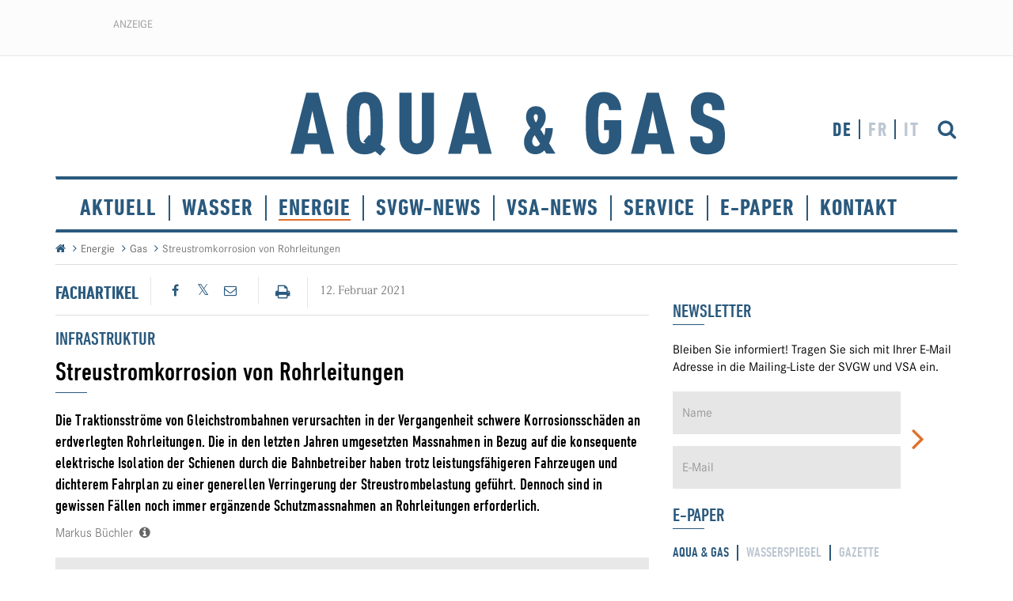

--- FILE ---
content_type: text/html; charset=utf-8
request_url: https://www.aquaetgas.ch/energie/gas/20210212_ag2_streustromkorrosion-von-rohrleitungen/
body_size: 21293
content:

<!DOCTYPE html>
<html lang="de">
<head>
    
    	
	<!-- Cookie Meldung -->
	
<link rel="stylesheet" href="https://cdn.jsdelivr.net/gh/orestbida/cookieconsent@v2.9.2/dist/cookieconsent.css">
<script defer src="https://cdn.jsdelivr.net/gh/orestbida/cookieconsent@v2.9.2/dist/cookieconsent.js"></script>

<script type="text/javascript" defer>
window.addEventListener('load', function(){

// obtain plugin
var cc = initCookieConsent();

// run plugin with your configuration
cc.run({
    current_lang: 'de',
    autoclear_cookies: true,                   // default: false
    page_scripts: true,                        // default: false
    mode: 'opt-in',                           // default: 'opt-in'; value: 'opt-in' or 'opt-out'
    // delay: 0,                               // default: 0
    //auto_language: 'browser',                  // default: null; could also be 'browser' or 'document'
    autorun: true,                          // default: true
    //force_consent: true,                       // default: false
    // hide_from_bots: true,                   // default: true
    // remove_cookie_tables: false             // default: false
    // cookie_name: 'cc_cookie',               // default: 'cc_cookie'
    // cookie_expiration: 182,                 // default: 182 (days)
    // cookie_necessary_only_expiration: 182   // default: disabled
    // cookie_domain: location.hostname,       // default: current domain
    // cookie_path: '/',                       // default: root
    // cookie_same_site: 'Lax',                // default: 'Lax'
    // use_rfc_cookie: false,                  // default: false
    // revision: 0,                            // default: 0

    onFirstAction: function (user_preferences, cookie) {
        // callback triggered only once
    },

    onAccept: function (cookie) {
        // ...
    },

    onChange: function (cookie, changed_preferences) {
        // ...
    },
     gui_options: {
            consent_modal: {
                layout: 'cloud',               // box/cloud/bar
                position: 'bottom center',     // bottom/middle/top + left/right/center
                transition: 'slide',           // zoom/slide
                swap_buttons: false            // enable to invert buttons
            }
        },

    languages: {
        'en': {
            consent_modal: {
                title: 'We use cookies!',
                description: 'This website uses essential cookies for basic functions. For a better user experience, we also use tracking cookies, which are only activated after your consent. By continuing to browse the site, you are agreeing to our use of essential cookies. <button type="button" data-cc="c-settings" class="cc-link">Let me choose</button>',
                primary_btn: {
                    text: 'Accept all',
                    role: 'accept_all'              // 'accept_selected' or 'accept_all'
                },
                secondary_btn: {
                    text: 'Accept necessary',
                    role: 'accept_necessary'        // 'settings' or 'accept_necessary'
                }
            },
            settings_modal: {
                title: 'Cookie preferences',
                save_settings_btn: 'Save settings',
                accept_all_btn: 'Accept all',
                reject_all_btn: 'Reject all',
                close_btn_label: 'Close',
                cookie_table_headers: [
                    {col1: 'Name'},
                    {col2: 'Domain'},
                    {col3: 'Description'}
                ],
                blocks: [
                    {
                        title: 'Cookie usage 📢',
                        description: 'We use cookies to ensure the basic functionalities of the website and to enhance your online experience. You can choose for each category to opt-in/out whenever you want. For more details relative to cookies and other sensitive data, please read the full <a href="#" class="cc-link">privacy policy</a>.'
                    }, {
                        title: 'Strictly necessary cookies',
                        description: 'These cookies are essential for the proper functioning of my website. Without these cookies, the website would not work properly',
                        toggle: {
                            value: 'necessary',
                            enabled: true,
                            readonly: true          // cookie categories with readonly=true are all treated as "necessary cookies"
                        }
                    }, {
                        title: 'Performance and Analytics cookies',
                        description: 'These cookies allow the website to remember the choices you have made in the past',
                        toggle: {
                            value: 'analytics',     // your cookie category
                            enabled: false,
                            readonly: false
                        },
                        cookie_table: [             // list of all expected cookies
                            {
                                col1: '^_ga',       // match all cookies starting with "_ga"
                                col2: 'google.com',
                                col3: 'description ...',
                                is_regex: true
                            },
                            {
                                col1: '_gid',
                                col2: 'google.com',
                                col3: 'The _gid cookie is an identifier used by Google Analytics to distinguish user sessions on a website and generate anonymous statistics about website usage.',
                            }
                        ]
                    },
                    {
                        title: 'Social Media cookies',
                        description: 'These cookies will automatically be set by the integrated social media platforms as soon as you visit a page that contains embedded content from social media',
                        toggle: {
                            value: 'social',     // your cookie category
                            enabled: false,
                            readonly: false
                        }
                    },
                    {
                        title: 'Advertisement and Targeting cookies',
                        description: 'These cookies collect information about how you use the website, which pages you visited and which links you clicked on. All of the data is anonymized and cannot be used to identify you',
                        toggle: {
                            value: 'targeting',
                            enabled: false,
                            readonly: false
                        }
                        
                    }, {
                        title: 'More information',
                        description: 'For any queries in relation to our policy on cookies and your choices, please go to our contact page',
                    }
                ]
            }
        },
        'de': {
            consent_modal: {
                title: "Wir verwenden Cookies!",
                description: 'Diese Website setzt essenzielle Cookies für grundlegende Funktionen ein. Für eine bessere Nutzererfahrung nutzen wir ausserdem Tracking-Cookies, welche erst nach Ihrer Zustimmung aktiviert werden. Indem Sie weiter surfen, erklären Sie sich mit den essenziellen Cookies einverstanden. <button type="button" data-cc="c-settings" class="cc-link">Einstellungen anpassen</button> ',
                primary_btn: {
                    "text": "Alle akzeptieren",
                    "role": "accept_all"
                },
                secondary_btn: {
                    "text": "Nur notwendige",
                    "role": "accept_necessary"
                }
            },
            settings_modal: {
                title: "Cookie-Einstellungen",
                save_settings_btn: "Einstellungen speichern",
                accept_all_btn: "Alle akzeptieren",
                reject_all_btn: "Nur notwendige",
                close_btn_label: "Schliessen",
                cookie_table_headers: [
                    {col1: "Name"},
                    {col2: "Domain"},
                    {col3: "Beschreibung"}
                ],
                blocks: [
                    {
                        title: "Verwendung von Cookies 📢",
                        description: 'Wir verwenden Cookies, um die grundlegenden Funktionen der Website sicherzustellen und Ihr Online-Erlebnis zu verbessern. Sie können für jede Kategorie wählen, ob Sie zustimmen oder ablehnen möchten. '
                    },
                    {
                        title:
                            "Unbedingt erforderliche Cookies",
                        description:
                            "Diese Cookies sind für das ordnungsgemässe Funktionieren der Website unerlässlich. Ohne diese Cookies würde die Website nicht ordnungsgemäss funktionieren.",
                        toggle:
                            {
                                value: "necessary",
                                enabled: true,
                                readonly: true
                            }
                    },
                    {
                        title:
                            "Leistungs- und Analyse-Cookies",
                        description:
                            "Diese Cookies ermöglichen es der Website, sich an die von Ihnen in der Vergangenheit getroffenen Entscheidungen zu erinnern.",
                        toggle:
                            {
                                value:"analytics",
                                enabled: false,
                                readonly: false
                            }
                        ,
                        cookie_table: [             // list of all expected cookies
                        {
                            col1: '^_ga',       // match all cookies starting with "_ga"
                            col2: 'google.com',
                            col3: 'Das Google Analytics-Cookie ist ein kleines Textdatei-Cookie, das von Websites verwendet wird, um Benutzerinteraktionen zu verfolgen und Berichte über Website-Nutzungsstatistiken zu erstellen.',
                            is_regex: true
                        },
                        {
                            col1: '_gid',
                            col2: 'google.com',
                            col3: 'Das _gid-Cookie ist ein von Google Analytics verwendeter Identifikator, der dazu dient, Benutzersitzungen auf einer Website zu unterscheiden und anonyme Statistiken über die Website-Nutzung zu generieren.',
                        }
                    ]
                    },{
                        title: "Social Media-Cookies",
                        description: "Diese Cookies werden automatisch von den integrierten Social Media-Plattformen gesetzt, sobald Sie eine Seite besuchen, die eingebettete Inhalte von Social Media enthält.",
                        toggle: {
                            value: "social",
                            enabled: false,
                            readonly: false
                        }
                    },
                    {
                        title:
                            "Werbe- und Targeting-Cookies",
                        description:
                            "Diese Cookies sammeln Informationen darüber, wie Sie die Website nutzen, welche Seiten Sie besucht haben und auf welche Links Sie geklickt haben. Alle Daten sind anonymisiert und können nicht verwendet werden, um Sie zu identifizieren.",
                        toggle:
                            {
                                value: "targeting",
                                enabled: false,
                                readonly: false
                            }
                    }
                    ,
                    {
                        title:
                            "Weitere Informationen",
                        description:
                            "Bei Fragen zu unserer Cookie-Richtlinie und Ihren Auswahlmöglichkeiten können Sie uns unter unserer Kontaktseite erreichen."
                    }
                ]
            }
        },
        'fr': {
            consent_modal: {
                title: 'Nous utilisons des cookies !',
                description: 'Ce site web utilise des cookies essentiels pour les fonctions de base. Pour une meilleure expérience utilisateur, nous utilisons également des cookies de suivi qui ne sont activés qu'après votre accord. En poursuivant votre navigation, vous acceptez les cookies essentiels. <button type="button" data-cc="c-settings" class="cc-link">Laissez-moi choisir</button>',
                primary_btn: {
                    text: 'Accepter tout',
                    role: 'accept_all'
                },
                secondary_btn: {
                    text: 'Seulement les nécessaires',
                    role: 'accept_necessary'
                }
            },
            settings_modal: {
                title: 'Préférences de cookies',
                save_settings_btn: 'Enregistrer les paramètres',
                accept_all_btn: 'Accepter tout',
                reject_all_btn: 'Rejeter tout',
                close_btn_label: 'Fermer',
                cookie_table_headers: [
                    { col1: 'Nom' },
                    { col2: 'Domaine' },
                    { col3: 'Description' }
                ],
                blocks: [
                    {
                        title: 'Utilisation des cookies 📢',
                        description: 'Nous utilisons des cookies pour garantir les fonctionnalités de base du site Web et améliorer votre expérience en ligne. Vous pouvez choisir d\'accepter ou de refuser chaque catégorie à tout moment. Pour plus de détails sur les cookies et d\'autres données sensibles, veuillez consulter la politique de confidentialité complète <a href="#" class="cc-link">ici</a>.'
                    },
                    {
                        title: 'Cookies strictement nécessaires',
                        description: 'Ces cookies sont essentiels pour le bon fonctionnement de mon site Web. Sans ces cookies, le site ne fonctionnerait pas correctement',
                        toggle: {
                            value: 'necessary',
                            enabled: true,
                            readonly: true
                        }
                    },
                    {
                        title: 'Cookies de performance et d\'analyse',
                        description: 'Ces cookies permettent au site Web de se souvenir des choix que vous avez faits par le passé',
                        toggle: {
                            value: 'analytics',
                            enabled: false,
                            readonly: false
                        },
                        cookie_table: [
                            {
                                col1: '^_ga',
                                col2: 'google.com',
                                col3: 'Le cookie _ga est un identifiant utilisé par Google Analytics pour distinguer les sessions d\'utilisateurs sur un site Web et générer des statistiques anonymes sur l\'utilisation du site Web',
                                is_regex: true
                            },
                            {
                                col1: '_gid',
                                col2: 'google.com',
                                col3: 'Le cookie _gid est un identifiant utilisé par Google Analytics pour distinguer les sessions d\'utilisateurs sur un site Web et générer des statistiques anonymes sur l\'utilisation du site Web'
                            }
                        ]
                    },
                    {
                        title: 'Cookies des médias sociaux',
                        description: 'Ces cookies seront automatiquement définis par les plates-formes des médias sociaux intégrées dès que vous visiterez une page contenant un contenu incorporé des médias sociaux',
                        toggle: {
                            value: 'social',
                            enabled: false,
                            readonly: false
                        }
                    },
                    {
                        title: 'Cookies publicitaires et de ciblage',
                        description: 'Ces cookies collectent des informations sur la manière dont vous utilisez le site Web, quelles pages vous avez visitées et quels liens vous avez cliqués. Toutes les données sont anonymisées et ne peuvent pas être utilisées pour vous identifier',
                        toggle: {
                            value: 'targeting',
                            enabled: false,
                            readonly: false
                        }
                    },
                    {
                        title: 'Plus d\'informations',
                        description: 'Pour toute question concernant notre politique en matière de cookies et vos choix, veuillez consulter notre page de contact'
                    }
                ]
            }
        },
        'it': {
            consent_modal: {
                title: 'Utilizziamo i cookie!',
                description: 'Questo sito web utilizza cookie essenziali per le funzioni di base. Per una migliore esperienza utente, utilizziamo anche cookie di tracciamento, che vengono attivati solo dopo il vostro consenso. Continuando a navigare sul sito, si accetta l'uso dei cookie essenziali. <button type="button" data-cc="c-settings" class="cc-link">Fammi scegliere</button>',
                primary_btn: {
                    text: 'Accetta tutto',
                    role: 'accept_all'
                },
                secondary_btn: {
                    text: 'Solo necessario',
                    role: 'accept_necessary'
                }
            },
            settings_modal: {
                title: 'Preferenze dei cookie',
                save_settings_btn: 'Salva impostazioni',
                accept_all_btn: 'Accetta tutto',
                reject_all_btn: 'Rifiuta tutto',
                close_btn_label: 'Chiudi',
                cookie_table_headers: [
                    {col1: 'Nome'},
                    {col2: 'Dominio'},
                    {col3: 'Descrizione'}
                ],
                blocks: [
                    {
                        title: 'Utilizzo dei cookie 📢',
                        description: 'Utilizziamo i cookie per garantire le funzionalità di base del sito Web e migliorare la tua esperienza online. Puoi scegliere di accettare o rifiutare ciascuna categoria in qualsiasi momento. Per ulteriori dettagli sui cookie e altri dati sensibili, leggi la <a href="#" class="cc-link">politica sulla privacy completa</a>.'
                    },
                    {
                        title: 'Cookie strettamente necessari',
                        description: 'Questi cookie sono essenziali per il corretto funzionamento del mio sito Web. Senza questi cookie, il sito non funzionerebbe correttamente',
                        toggle: {
                            value: 'necessary',
                            enabled: true,
                            readonly: true
                        }
                    },
                    {
                        title: 'Cookie di prestazione e analitici',
                        description: 'Questi cookie consentono al sito Web di ricordare le scelte che hai fatto in passato',
                        toggle: {
                            value: 'analytics',
                            enabled: false,
                            readonly: false
                        },
                        cookie_table: [
                            {
                                col1: '^_ga',
                                col2: 'google.com',
                                col3: 'Il cookie _ga è un identificatore utilizzato da Google Analytics per distinguere le sessioni degli utenti su un sito Web e generare statistiche anonime sull\'utilizzo del sito Web',
                                is_regex: true
                            },
                            {
                                col1: '_gid',
                                col2: 'google.com',
                                col3: 'Il cookie _gid è un identificatore utilizzato da Google Analytics per distinguere le sessioni degli utenti su un sito Web e generare statistiche anonime sull\'utilizzo del sito Web'
                            }
                        ]
                    },
                    {
                        title: 'Cookie dei social media',
                        description: 'Questi cookie verranno impostati automaticamente dalle piattaforme dei social media integrate non appena visiti una pagina cont'
                    },
                    {
                        title: 'Cookie pubblicitari e di cib-target',
                        description: 'Questi cookie raccolgono informazioni su come utilizzi il sito Web, quali pagine hai visitato e quali link hai cliccato. Tutte le dati sono anonimizzati e non possono essere utilizzati per identificarti'
                    },
                    {
                        title: 'Ulteriori informazioni',
                        description: 'Per eventuali domande relative alla nostra politica sui cookie e alle tue scelte, visita la nostra pagina dei contatti'
                    }
                ]
            }
        }
        
    }
    });
});
</script>
    
    


    <!-- Zabbix Status -->
    <meta name="status" content="online">
    <!-- /Zabbix Status -->

    
<!--

           __    __ __    __ __  ________ __ ______   __ _______ __ _______ ________ __	          ______ __    __
          |  \  /  |  |  |  |  ||__    __|  |   __  \|  |   ____|  |__   __|   __   |  |         |   ___|  |__|  |
          |   \/   |  |  |  |  |   |  |  |  |  |  |  |  |  |  __|  |  |  | |  |__|  |  |         |  |   |   __   |
          |  |  |  |  |__|  |  |___|  |  |  |  |__|  |  |  |_|  |  |  |  | |   __   |  |___   _  |  |___|  |  |  |
          |__|  |__|________|______|__|  |__|_______/|__|_______|__|  |__| |__|  |__|______| |_| |______|__|  |__|

          - Entwicklung von Software und Datenbanken für Kommunikationsprozesse
          - Webdesign und Websites
          - Redaktionssystem für effizientes Publishing
          - Datawarehouse

          Buchs SG						Emmenbrücke
          Multi Digital                 Multi Digital
          Bahnhofstrasse 14				Emmenweidstrasse 58
          CH-9471 Buchs SG				CH-6021 Emmenbrücke

          T +41 81 750 02 02			T +41 41 767 76 76
          F +41 81 750 02 22			F +41 41 767 76 77
          www.multidigital.ch			www.multidigital.ch

-->

<meta charset="utf-8">
<meta http-equiv="X-UA-Compatible" content="IE=edge">
<meta name="viewport" content="width=device-width, initial-scale=1">


<title>Aqua & Gas | Plattform f&#252;r Wasser, Gas und W&#228;rme | 20210212_A&amp;G2_Streustromkorrosion von Rohrleitungen</title>


<meta name="keywords" />
<meta name="description" content="" />

<meta http-equiv="expires" content="0" />
<meta http-equiv="pragma" content="no-cache" />

<meta name="author" content="www.svgw.ch svgw" />
<meta name="publisher" content="www.svgw.ch, svgw" />
<meta name="copyright" content="&copy; Copyright (c) www.svgw.ch" />
<meta name="robots" content="index,follow" />
<meta http-equiv="content-language" content="de">
<meta name="page-topic" content="News" />


<!-- Facebook -->
<meta property="og:title" content="Streustromkorrosion von Rohrleitungen" />
<meta property="og:type" content="website" />
<meta property="og:url" content="https://www.aquaetgas.ch/energie/gas/20210212_ag2_streustromkorrosion-von-rohrleitungen/" />
            <meta property="og:image" content="https://www.aquaetgas.ch/media/7282/b&#252;chler-start.bmp?width=800" />
<meta property="og:site_name" content="SVGW" />
<meta property="og:description" content="Die Traktionsstr&#246;me von Gleichstrombahnen verursachten in der Vergangenheit schwere Korrosionssch&#228;den an erdverlegten Rohrleitungen. Die in den letzten Jahren umgesetzten Massnahmen in Bezug auf die konsequente elektrische Isolation der Schienen durch die Bahnbetreiber haben trotz leistungsf&#228;higeren Fahrzeugen und dichterem Fahrplan zu einer generellen Verringerung der Streustrombelastung gef&#252;hrt. Dennoch sind in gewissen F&#228;llen noch immer erg&#228;nzende Schutzmassnahmen an Rohrleitungen erforderlich.">
<meta property="og:locale" content="de_DE">
<!-- /Facebook -->
<!-- Artikel -->
<meta property="article:published_time">
<meta property="article:modified_time">
<meta property="article:author">
<meta property="article:section">
<meta property="article:tag">
<!-- /Artikel -->
<!-- Twitter -->
<meta name="twitter:card" content="summary" />
<meta name="twitter:description" content="20210212_A&amp;G2_Streustromkorrosion von Rohrleitungen" />
<meta name="twitter:title" content="20210212_A&amp;G2_Streustromkorrosion von Rohrleitungen" />
<meta name="twitter:site" content="svgw" />
<meta name="twitter:creator" content="svgw" />
<!-- /Twitter-->




<link rel="apple-touch-icon" sizes="152x152" href="/icons/apple-touch-icon.png">
<link rel="icon" type="image/png" sizes="32x32" href="/icons/favicon-32x32.png">
<link rel="icon" type="image/png" sizes="16x16" href="/icons/favicon-16x16.png">
<link rel="manifest" href="/icons/manifest.json">
<link rel="mask-icon" href="/icons/safari-pinned-tab.svg" color="#2a597d">
<meta name="theme-color" content="#ffffff">


<!-- No Index -->


<!-- Bootstrap core CSS -->
<link href="/css/bootstrap.min.css" rel="stylesheet">

<!-- Stylesheets -->
<link href="/css/font-awesome.min.css" rel="stylesheet">
<link href="/css/fonts.css" rel="stylesheet">
<link href="/css/lightgallery.min.css" rel="stylesheet" />
<link href="/css/animate.css" rel="stylesheet" />
<link href="/css/editor.css" rel="stylesheet">
<link rel="stylesheet" type="text/css" href="/css/print.css" media="print">
<link href="/css/style.css?v=1" rel="stylesheet">


<!--[if lt IE 9]><script src="scripts/ie8-responsive-file-warning.js"></script><![endif]-->
<script src="/scripts/ie-emulation-modes-warning.js"></script>

<!-- HTML5 shim and Respond.js for IE8 support of HTML5 elements and media queries -->
<!--[if lt IE 9]>
<script src="https://oss.maxcdn.com/html5shiv/3.7.2/html5shiv.min.js"></script>
<script src="https://oss.maxcdn.com/respond/1.4.2/respond.min.js"></script>
<![endif]-->
<!-- jQuery -->
<script src="https://ajax.googleapis.com/ajax/libs/jquery/2.1.3/jquery.min.js"></script>

<script type="text/javascript" src="/scripts/moment.min.js"></script>
<!-- Date Range Picker -->
<script type="text/javascript" src="/scripts/daterangepicker.js"></script>
<link rel="stylesheet" type="text/css" href="/css/daterangepicker.css" />

<!-- MultiComment -->
<script src="/App_Plugins/multiComment/lib/jquery.unobtrusive-ajax.min.js"></script>
<script src="/App_Plugins/multiComment/js/multiComment.js"></script>

    
        <!-- Google Tag Manager -->
    <script>(function(w,d,s,l,i){w[l]=w[l]||[];w[l].push({'gtm.start':
                new Date().getTime(),event:'gtm.js'});var f=d.getElementsByTagName(s)[0],
            j=d.createElement(s),dl=l!='dataLayer'?'&l='+l:'';j.async=true;j.src=
            'https://www.googletagmanager.com/gtm.js?id='+i+dl;f.parentNode.insertBefore(j,f);
        })(window,document,'script','dataLayer','GTM-MKZJCP88');</script>
    <!-- End Google Tag Manager -->

</head>
<body>
<!-- Google Tag Manager (noscript) -->
<noscript><iframe src="https://www.googletagmanager.com/ns.html?id=GTM-MKZJCP88"
                  height="0" width="0" style="display:none;visibility:hidden"></iframe></noscript>
<!-- End Google Tag Manager (noscript) -->





<!-- Preloader -->
<div id="preloader">
    <div id="loading-animation">
        <div class="logo_preload">
            <img src="/img/logo.svg" width="500" />
            <div class="claim">Plattform f&#252;r Wasser, Gas und W&#228;rme</div>
        </div>
    </div>
</div>

    <!-- End Preloader -->
    <!-- Wideboard Banner -->
    <div class="banner wideboard_box wideboard text-center">
        <div class="banner_label wideboard">Anzeige</div>

        <!--/*
  *
  * Revive Adserver Asynchronous JS Tag
  * - Generated with Revive Adserver v3.2.2
  *
  */-->

<ins data-revive-zoneid="603" data-revive-id="61c809f9927ffb6e0f8b435c210bc674"></ins>
<script async src="//ads.gutknecht-net.com/delivery/asyncjs.php"></script>

    </div>
    <!-- /Wideboard Banner -->
    <!-- Header -->
    <header>
        <div class="container">
            <div class="row">
                <div class="col-sm-3 col-md-3 col-lg-3">

                    

                </div>
                <div class="col-sm-5 col-md-6 col-lg-6 text-center">
                    <a href="/de"><img src="/img/logo.svg" class="/img-responsive logo" alt="Aqua & Gas | Startseite | Home" title="Aqua & Gas | Startseite | Home" /></a>
                </div>

                <div class="col-xs-4 hidden-sm hidden-md hidden-lg">
                    <button type="button" class="navbar-toggle collapsed" data-toggle="collapse" data-target="#hauptnavigation" aria-expanded="false" aria-controls="navbar">
                        <span class="sr-only">Toggle navigation</span>
                        <span class="icon-bar"></span>
                        <span class="icon-bar"></span>
                        <span class="icon-bar"></span>
                    </button>
                </div>

                <div class="col-sm-4 col-md-3 col-lg-3">
                        <a href="/service/artikelsuche/" class="btn btn_suche pull-right"><i class="fa fa-search" aria-hidden="true"></i></a>
                    <ul class="sprachauswahl">


                        <li class="active"><a href="/de">DE</a></li>
                        <li class=""><a href="/fr">FR</a></li>
                        <li class=""><a href="/it">IT</a></li>
                    </ul>
                </div>


            </div>

            <!-- Navigation -->
            

<div class="row">
    <div class="col-sm-12">
        <nav class="navbar keinslider">
            <div class="navbar-header">

            </div>
            <div id="hauptnavigation" class="navbar-collapse collapse">
                <ul class="nav navbar-nav">
                            <li class=""><a  href="/aktuell/">Aktuell</a></li>
                            <li class=""><a  href="/wasser/">Wasser</a></li>
                            <li class="active"><a  href="/energie/">Energie</a></li>
                            <li class=""><a  href="/svgw-news/">SVGW-News</a></li>
                            <li class=""><a  href="/vsa-news/">VSA-News</a></li>
                            <li class="dropdown">
                                <a href="#" class="dropdown-toggle" data-toggle="dropdown" role="button" aria-haspopup="true" aria-expanded="false">Service</a>
                                <ul class="dropdown-menu">
                                                <li><a  href="/service/newsletter/"><i class="fa fa-angle-right" aria-hidden="true"></i> Newsletter</a></li>
                                                <li><a  href="/anbieterverzeichnis"><i class="fa fa-angle-right" aria-hidden="true"></i> Anbieterverzeichnis</a></li>
                                                <li><a  href="/agenda-de/"><i class="fa fa-angle-right" aria-hidden="true"></i> Agenda</a></li>
                                                <li><a  href="/service/aboservice/"><i class="fa fa-angle-right" aria-hidden="true"></i> Aboservice</a></li>
                                                <li><a  href="/service/mediadaten/"><i class="fa fa-angle-right" aria-hidden="true"></i> Mediadaten</a></li>
                                                <li><a  href="/stellenmarkt/"><i class="fa fa-angle-right" aria-hidden="true"></i> Stellenmarkt</a></li>
                                                <li><a  href="/service/info-f&#252;r-autoren/"><i class="fa fa-angle-right" aria-hidden="true"></i> Info f&#252;r Autoren</a></li>
                                                <li><a  href="/service/&#252;ber-uns/"><i class="fa fa-angle-right" aria-hidden="true"></i> &#220;ber uns</a></li>
                                                <li><a  href="/service/rss-feeds/"><i class="fa fa-angle-right" aria-hidden="true"></i> RSS Feeds</a></li>
                                </ul>
                            </li>
                            <li class="dropdown">
                                <a href="#" class="dropdown-toggle" data-toggle="dropdown" role="button" aria-haspopup="true" aria-expanded="false">E-Paper</a>
                                <ul class="dropdown-menu">
                                                <li><a target="_blank" href="https://www.svgw.ch/shopregelwerk/produkte/aqua-gas-01-2026/"><i class="fa fa-angle-right" aria-hidden="true"></i> AQUA &amp; GAS</a></li>
                                                <li><a target="_blank" href="https://www.svgw.ch/shopregelwerk/produkte/wasserspiegel-04-2025/"><i class="fa fa-angle-right" aria-hidden="true"></i> Wasserspiegel</a></li>
                                                <li><a target="_blank" href="https://gazenergie.ch/de/verband/infothek/periodika/"><i class="fa fa-angle-right" aria-hidden="true"></i> gazette</a></li>
                                </ul>
                            </li>
                            <li class="dropdown">
                                <a href="#" class="dropdown-toggle" data-toggle="dropdown" role="button" aria-haspopup="true" aria-expanded="false">Kontakt</a>
                                <ul class="dropdown-menu">
                                                <li><a  href="/kontakt/kontakt/"><i class="fa fa-angle-right" aria-hidden="true"></i> Kontakt</a></li>
                                                <li><a  href="/kontakt/impressum/"><i class="fa fa-angle-right" aria-hidden="true"></i> Impressum</a></li>
                                                <li><a  href="/kontakt/agb/"><i class="fa fa-angle-right" aria-hidden="true"></i> AGB</a></li>
                                </ul>
                            </li>
                </ul>
            </div>
        </nav>
    </div>
</div>




            <!-- /Navigation -->

        </div>
    </header>
    <!-- /Header -->
    <!-- Breadcrump -->
    

    <div class="container">
        <ul class="breadcrumb">
            <li><a href="/de"><i class="fa fa-home" aria-hidden="true"></i></a></li>

                    <li><a href="/energie/">Energie</a></li>
                    <li><a href="/energie/gas/">Gas</a></li>
                    <li class="active">Streustromkorrosion von Rohrleitungen</li>
            <hr />
        </ul>
    </div>


    <!-- /Breadcrump -->

    
    <div class="container">
        <div class="row">
            <div class="col-sm-8">
                

<div class="artikel_detail">
    <div class="artikel_leiste">
        <div class="artikel_typ right_border  pull-left">
Fachartikel        </div>
        <div class="socialmedia_share right_border  pull-left">
            <div id="share-buttons">
                <!-- Facebook -->
                <a class="social_facebook" href="http://www.facebook.com/sharer.php?u=https://www.aquaetgas.ch/energie/gas/20210212_ag2_streustromkorrosion-von-rohrleitungen/" target="blank">
                    <i class="fa fa-facebook" aria-hidden="true"></i>
                </a>
                <!-- Twitter -->
                <a class="social_twitter" href="https://twitter.com/share?url=https://www.aquaetgas.ch/energie/gas/20210212_ag2_streustromkorrosion-von-rohrleitungen/&amp;text=20210212_A&amp;G2_Streustromkorrosion von Rohrleitungen" target="_blank">
                    <i class="fa fa-twitter" aria-hidden="true"></i>
                </a>
                
                <!-- Email -->
                <a class="social_email" href="mailto:?Subject=20210212_A&amp;G2_Streustromkorrosion von Rohrleitungen&amp;Body=https://www.aquaetgas.ch/energie/gas/20210212_ag2_streustromkorrosion-von-rohrleitungen/&amp;text=20210212_A&amp;G2_Streustromkorrosion von Rohrleitungen">
                    <i class="fa fa-envelope-o" aria-hidden="true"></i>
                </a>

            </div>
        </div>
        <div class="drucken_button right_border pull-left">
            <a class="btn" onclick="javascript:window.print()"><i class="fa fa-print" aria-hidden="true"></i></a>
        </div>
    </div>
    <div class="artikel_datum">
        <span>12. Februar 2021</span>
    </div>
    <hr class="mb-13"/>



    <h3 class="blue_color obertitel">Infrastruktur</h3>
    <h1>Streustromkorrosion von Rohrleitungen</h1>
    <div class="lead">Die Traktionsstr&#246;me von Gleichstrombahnen verursachten in der Vergangenheit schwere Korrosionssch&#228;den an erdverlegten Rohrleitungen. Die in den letzten Jahren umgesetzten Massnahmen in Bezug auf die konsequente elektrische Isolation der Schienen durch die Bahnbetreiber haben trotz leistungsf&#228;higeren Fahrzeugen und dichterem Fahrplan zu einer generellen Verringerung der Streustrombelastung gef&#252;hrt. Dennoch sind in gewissen F&#228;llen noch immer erg&#228;nzende Schutzmassnahmen an Rohrleitungen erforderlich.</div>

    <!-- Autoren -->
        <div class="autoren">
            <a data-toggle="modal" data-target="#modal_autoren" class="autoren_link">
Markus&nbsp;B&#252;chler&nbsp;                <i class="fa fa-info-circle" aria-hidden="true"></i>
            </a>
            <!-- Modal -->
            <div class="modal fade" id="modal_autoren" tabindex="-1" role="dialog" aria-labelledby="modal_autoren">
                <div class="modal-dialog modal-sm" role="document">
                    <div class="modal-content">
                        <div class="modal-header">
                            <button type="button" class="close" data-dismiss="modal" aria-label="Close"><span aria-hidden="true">&times;</span></button>
                        </div>
                        <div class="modal-body">
                            <div class="modal_titel">AUTOREN</div>
                            <ul class="autoren">
                                    <li>
                                        <div class="autor_titel">
                                            Markus B&#252;chler ,  Schweizerische Gesellschaft f&#252;r Korrosionsschutz SGK                                        </div>
                                        <a href="mailto:markus.buechler@sgk.ch">markus.buechler@sgk.ch</a>
                                    </li>
                            </ul>
                        </div>
                        <div class="modal-footer">
                        </div>
                    </div>
                </div>
            </div>
        </div>
    <!-- /Autoren -->
    <!-- Fotos -->
    <div id="carousel_artikelfoto" class="carousel slide" data-ride="carousel">
        <div class="carousel-inner" role="listbox">
<div class="item active" data-src="/media/7282/büchler-start.bmp?width=800">
                        <div class="foto">
                            <img src="/media/7282/büchler-start.bmp?width=760&height=440&bgcolor=e8e8e8" class="img-responsive" alt="Die Entwicklung moderner Schutzmassnahmen an Rohrleitungen gegen die Streustrombelastung. (&#169;Roman023/123RF.com)" title="Die Entwicklung moderner Schutzmassnahmen an Rohrleitungen gegen die Streustrombelastung. (&#169;Roman023/123RF.com)" data-sub-html="Die Entwicklung moderner Schutzmassnahmen an Rohrleitungen gegen die Streustrombelastung. (&#169;Roman023/123RF.com)" />
                        </div>
                            <div class="bildlegende">Die Entwicklung moderner Schutzmassnahmen an Rohrleitungen gegen die Streustrombelastung. (&#169;Roman023/123RF.com)</div>

                    </div>
            <div class="item " data-src="/media/7283/büchler-2.bmp?width=800">
                        <div class="foto"><img src="/media/7283/büchler-2.bmp?width=760&height=440&bgcolor=e8e8e8" class="img-responsive" alt="Fig. 1 Streustrombeeinflussung einer Rohrleitung." title="Fig. 1 Streustrombeeinflussung einer Rohrleitung." data-sub-html="Fig. 1 Streustrombeeinflussung einer Rohrleitung." /></div>
                            <div class="bildlegende">Fig. 1 Streustrombeeinflussung einer Rohrleitung.</div>
                    </div>
<div class="item " data-src="/media/7284/büchler-3.bmp?width=800">
                        <div class="foto"><img src="/media/7284/büchler-3.bmp?width=760&height=440&bgcolor=e8e8e8" class="img-responsive" alt="Fig. 2 Spannungsfall im Erdboden (rote Kurve), der eine Verschiebung des Rohrpotenzials um ΔUk bewirkt. Beim Stromaustritt (roter Pfeil) erfolgt Korrosion. Die Bezugselektrode (gr&#252;n) wird f&#252;r die Messung der Beeinflussung benutzt." title="Fig. 2 Spannungsfall im Erdboden (rote Kurve), der eine Verschiebung des Rohrpotenzials um ΔUk bewirkt. Beim Stromaustritt (roter Pfeil) erfolgt Korrosion. Die Bezugselektrode (gr&#252;n) wird f&#252;r die Messung der Beeinflussung benutzt." data-sub-html="Fig. 2 Spannungsfall im Erdboden (rote Kurve), der eine Verschiebung des Rohrpotenzials um ΔUk bewirkt. Beim Stromaustritt (roter Pfeil) erfolgt Korrosion. Die Bezugselektrode (gr&#252;n) wird f&#252;r die Messung der Beeinflussung benutzt." /></div>
                            <div class="bildlegende">Fig. 2 Spannungsfall im Erdboden (rote Kurve), der eine Verschiebung des Rohrpotenzials um ΔUk bewirkt. Beim Stromaustritt (roter Pfeil) erfolgt Korrosion. Die Bezugselektrode (gr&#252;n) wird f&#252;r die Messung der Beeinflussung benutzt.</div>
                    </div>
<div class="item " data-src="/media/7285/büchler-4.bmp?width=800">
                        <div class="foto"><img src="/media/7285/büchler-4.bmp?width=760&height=440&bgcolor=e8e8e8" class="img-responsive" alt="Fig. 3 Leckage an einem Rohr aufgrund von streustrombedingter Korrosion." title="Fig. 3 Leckage an einem Rohr aufgrund von streustrombedingter Korrosion." data-sub-html="Fig. 3 Leckage an einem Rohr aufgrund von streustrombedingter Korrosion." /></div>
                            <div class="bildlegende">Fig. 3 Leckage an einem Rohr aufgrund von streustrombedingter Korrosion.</div>
                    </div>
<div class="item " data-src="/media/7286/büchler-5.bmp?width=800">
                        <div class="foto"><img src="/media/7286/büchler-5.bmp?width=760&height=440&bgcolor=e8e8e8" class="img-responsive" alt="Fig. 4 Streustromschutz mithilfe einer gerichteten Drainage, bestehend aus einer Kabelverbindung zwischen Rohr und Schiene sowie einer Diode." title="Fig. 4 Streustromschutz mithilfe einer gerichteten Drainage, bestehend aus einer Kabelverbindung zwischen Rohr und Schiene sowie einer Diode." data-sub-html="Fig. 4 Streustromschutz mithilfe einer gerichteten Drainage, bestehend aus einer Kabelverbindung zwischen Rohr und Schiene sowie einer Diode." /></div>
                            <div class="bildlegende">Fig. 4 Streustromschutz mithilfe einer gerichteten Drainage, bestehend aus einer Kabelverbindung zwischen Rohr und Schiene sowie einer Diode.</div>
                    </div>
<div class="item " data-src="/media/7287/büchler-6.bmp?width=800">
                        <div class="foto"><img src="/media/7287/büchler-6.bmp?width=760&height=440&bgcolor=e8e8e8" class="img-responsive" alt="Fig. 5 Streustromschutz mithilfe einer Soutirage, bestehend aus einer Kabelverbindung zwischen Rohr und Schiene sowie einem potenzialgesteuerten Gleichrichter und zugeh&#246;riger Bezugselektrode (gr&#252;n)." title="Fig. 5 Streustromschutz mithilfe einer Soutirage, bestehend aus einer Kabelverbindung zwischen Rohr und Schiene sowie einem potenzialgesteuerten Gleichrichter und zugeh&#246;riger Bezugselektrode (gr&#252;n)." data-sub-html="Fig. 5 Streustromschutz mithilfe einer Soutirage, bestehend aus einer Kabelverbindung zwischen Rohr und Schiene sowie einem potenzialgesteuerten Gleichrichter und zugeh&#246;riger Bezugselektrode (gr&#252;n)." /></div>
                            <div class="bildlegende">Fig. 5 Streustromschutz mithilfe einer Soutirage, bestehend aus einer Kabelverbindung zwischen Rohr und Schiene sowie einem potenzialgesteuerten Gleichrichter und zugeh&#246;riger Bezugselektrode (gr&#252;n).</div>
                    </div>
<div class="item " data-src="/media/7288/büchler-7.bmp?width=800">
                        <div class="foto"><img src="/media/7288/büchler-7.bmp?width=760&height=440&bgcolor=e8e8e8" class="img-responsive" alt="Fig. 6 Streustromschutz mithilfe einer Soutirage, bestehend aus einer Kabelverbindung zwischen Rohr und einer Anodenanlage (rot) sowie einem potenzialgesteuerten Gleichrichter und zugeh&#246;riger Bezugselektrode (gr&#252;n)." title="Fig. 6 Streustromschutz mithilfe einer Soutirage, bestehend aus einer Kabelverbindung zwischen Rohr und einer Anodenanlage (rot) sowie einem potenzialgesteuerten Gleichrichter und zugeh&#246;riger Bezugselektrode (gr&#252;n)." data-sub-html="Fig. 6 Streustromschutz mithilfe einer Soutirage, bestehend aus einer Kabelverbindung zwischen Rohr und einer Anodenanlage (rot) sowie einem potenzialgesteuerten Gleichrichter und zugeh&#246;riger Bezugselektrode (gr&#252;n)." /></div>
                            <div class="bildlegende">Fig. 6 Streustromschutz mithilfe einer Soutirage, bestehend aus einer Kabelverbindung zwischen Rohr und einer Anodenanlage (rot) sowie einem potenzialgesteuerten Gleichrichter und zugeh&#246;riger Bezugselektrode (gr&#252;n).</div>
                    </div>
<div class="item " data-src="/media/7289/büchler-8.bmp?width=800">
                        <div class="foto"><img src="/media/7289/büchler-8.bmp?width=760&height=440&bgcolor=e8e8e8" class="img-responsive" alt="Fig. 7 Streustromschutz mithilfe einer Bodenpotenzialsteuerung, bestehend aus einer 
geregelten Stromquelle mit Kabelverbindung zwischen einer Erdungsanlage und einer Anodenanlage (rot) sowie einer Potenzialmessung zwischen Rohrleitung und zugeh&#246;riger Bezugselektrode (gr&#252;n)." title="Fig. 7 Streustromschutz mithilfe einer Bodenpotenzialsteuerung, bestehend aus einer 
geregelten Stromquelle mit Kabelverbindung zwischen einer Erdungsanlage und einer Anodenanlage (rot) sowie einer Potenzialmessung zwischen Rohrleitung und zugeh&#246;riger Bezugselektrode (gr&#252;n)." data-sub-html="Fig. 7 Streustromschutz mithilfe einer Bodenpotenzialsteuerung, bestehend aus einer 
geregelten Stromquelle mit Kabelverbindung zwischen einer Erdungsanlage und einer Anodenanlage (rot) sowie einer Potenzialmessung zwischen Rohrleitung und zugeh&#246;riger Bezugselektrode (gr&#252;n)." /></div>
                            <div class="bildlegende">Fig. 7 Streustromschutz mithilfe einer Bodenpotenzialsteuerung, bestehend aus einer 
geregelten Stromquelle mit Kabelverbindung zwischen einer Erdungsanlage und einer Anodenanlage (rot) sowie einer Potenzialmessung zwischen Rohrleitung und zugeh&#246;riger Bezugselektrode (gr&#252;n).</div>
                    </div>
        </div>
            <!-- Controls -->
            <a class="left carousel-control" href="#carousel_artikelfoto" role="button" data-slide="prev">
                <i class="fa fa-angle-left" aria-hidden="true"></i>
                <span class="sr-only">Previous</span>
            </a>
            <a class="right carousel-control" href="#carousel_artikelfoto" role="button" data-slide="next">
                <i class="fa fa-angle-right" aria-hidden="true"></i>
                <span class="sr-only">Next</span>
            </a>
    </div>
    <!-- /Fotos -->

        <div class="haupttext text_oben">
            <p>Für den Betrieb von Gleichstrombahnen wird die Lokomotive mit Strom versorgt. Dabei wird gemäss <em>Figur 1</em> vom Speisegleichrichter Strom in die Oberleitung gespiesen. Von der Oberleitung fliesst dieser Strom über die Motoren in die Schienen und zurück zum Speisegleichrichter. Über die Oberleitung und die Schienen ist folglich ein geschlossener niederohmiger Stromkreis sichergestellt. Im Idealfall kommt es zu keinem Streustromaustritt aus den Schienen ins umliegende Erdreich. Der Querschnitt der Rückleitung besteht aus dem gesamten Schienenprofil, und oft ist die Rückleitung noch zusätzlich mit parallelen Rückleiterseilen aus Kupfer verstärkt, was zu einer sehr niederohmigen Rückleitung führt. Im Betrieb können aber bei Beschleunigung und in Steigungen beträchtliche Traktionsströme im Bereich von Kiloampere auftreten. Trotz dem niederohmigen Rückleiter ergibt sich in diesen Fällen eine Anhebung des Schienenpotenzials gegenüber der Erde. Gleichzeitig erfolgt dabei im Bereich des Speisegleichrichters oder bei bremsenden Fahrzeugen eine Verschiebung des Schienenpotenzials in negative Richtung. Diese Potenzialanhebung und -absenkung der Schienen bewirkt einen Stromaus- und -eintritt in die Schienen, wie in <em>Figur 1</em> dargestellt. Dieser sogenannte Streustrom durch den Erdboden ist proportional zur Schienenpotenzialänderung und zur Schienenisolation. Zwar liefert der Rückstrom über die Erde einen Beitrag zur Rückleitung und verbessert somit die Energieeffizienz der Fahrzeuge, der Stromaustritt aus den Schienen bewirkt aber Korrosion an der Bahninfrastruktur. Die Folge sind beispielsweise geschädigte Schienenklammern. Aus Gründen der Betriebssicherheit ist es somit wichtig, dass der Streustromaustritt aus den Bahnanlagern möglichst beschränkt wird. Zur Sicherstellung der Dauerhaftigkeit der Bahninfrastruktur ist gemäss SN EN 50122-2 [1] der Streustromaustritt pro Laufmeter Gleis auf 2,5 mA zu begrenzen. Diese Vorgaben können nur eingehalten werden, wenn die Schienen gegenüber Erde isoliert werden, und die Verschiebung des Schienenpotenzials möglichst gering gehalten wird. <br />Selbstverständlich war es für die Bahnbetreiber nicht möglich, diese Vorgaben der SN EN 50122-2 in Bezug auf Streustromemission innerhalb weniger Jahre umzusetzen. Vielmehr wurden diese Verbesserungen in den letzten Jahrzehnten bei Neubauten und Gleiserneuerungen schrittweise eingeführt. Die konsequente Trennung der Schienen von fremden Erdungssystemen, die qualitativ hochwertige Isolation der Schienen sowie die Qualitätssicherung bei der Inbetriebnahme und im Unterhalt haben die Streustromsituation in den letzten Jahren deutlich verbessert, obwohl die Leistung der Fahrzeuge und die Fahrplanfrequenz kontinuierlich zugenommen haben. Zudem wird heute bei den meisten Fahrzeugen die Bremsenergie für die Stromerzeugung genutzt. Dies ist aus Sicht der Energieeffizienz sehr sinnvoll, kann aber in ungünstigen Fällen die Streustromgefährdung durch erhöhte Speiselängen zusätzlich verschärfen. <br />Die konsequente Umsetzung dieser Schutzmassnahmen aufseiten der Streustromverursacher hat aber auch Auswirkungen auf die Schutzmassnahmen, die aufseiten der Beeinflussten zu treffen sind. Im Folgenden werden diese Aspekte und die daraus resultierenden neuen Massnahmen <br />diskutiert.</p>
<h4 class="black_color">STREUSTROMKORROSION</h4>
<p>Eingangs wurde erläutert, dass die Verschiebung des Schienenpotenzials zu einem Stromübertritt in die Erde führt und daraus resultierende Korrosionsschäden an der Bahninfrastruktur bewirkt. Die konsequente Umsetzung von Streustromschutzmassnahmen ist folglich primär auch für den sicheren Bahnbetrieb unerlässlich. Dieser Stromübertritt von den Bahnanlagen in den Boden bewirkt aber auch einen Streustromfluss im Boden und, abhängig vom Bodenwiderstand, zu einem Spannungsfall im Erdreich. Derartige Spannungsfälle im Erdreich können zum Übertritt des Stroms in Drittstrukturen führen, wobei Rohrleitungen und Erdungsanlagen aufgrund ihrer grossen räumlichen Ausdehnung besonders gefährdet sind. Aber auch Verankerungen und Stahlbetonstrukturen können kritische Beeinflussungen gemäss SN EN 50162 [2] erfahren, wenn keine geeigneten Schutzmassnahmen getroffen werden, wie sie zum Beispiel in der Richtlinie C3 der SGK beschrieben sind [3]. <br />Die Auswirkung von Streuströmen auf eine erdverlegte Rohrleitung ist schematisch in <em>Figur 2</em> dargestellt. Der Stromeintritt in die Schiene bewirkt einen Spannungsfall im Boden und eine entsprechende Verschiebung des Bodenpotenzials um ΔUk. Eine Rohrleitung mit zwei Fehlstellen greift nun diesen Spannungsfall ΔU ab, was zum Stromein- und -austritt führt, wobei Korrosion beim Stromaustritt erfolgt. In <em>Figur 3</em> ist ein typischer Korrosionsschaden aufgrund von Streustromkorrosion an einer Rohrleitung gezeigt. <br />Diese Situation ist vergleichbar mit dem Personenschutz bei Blitzschlag. Der Blitzstrom verteilt sich im Boden und führt analog zum Streustrom zu einer Verschiebung des Bodenpotenzials. Eine Person, die mit zwei Füssen auf der Erdoberfläche steht, greift diese Spannung ab. Dies führt zu einem Stromfluss über Füsse und Beine und möglicherweise zu einem gravierenden Personenschaden durch Verbrennungen oder Herzstillstand. Aus dem Blitzschutz ist bekannt, dass die Füsse möglichst nahe beieinander zu halten sind, um die abgegriffene Spannung und den resultierenden Strom zu vermindern. Mithilfe dieser Analogie kann die wichtigste und kostengünstigste Schutzmassnahme gegen Streustromschäden verdeutlicht werden: Der Einsatz von Gussrohrleitungen mit isolierender Muffenverbindung verringert die räumliche elektrisch leitfähige Ausdehnung der Rohre, vermindert die abgegriffene Spannung im Boden und eliminiert damit die mögliche Streustromgefährdung. Für Versorgungsunternehmen besteht die einfachste Streustromschutzmassnahme daher im Einsatz von geeigneten elektrisch isolierenden Rohrverbindungen, wie sie heute von sämtlichen Rohrlieferanten angeboten werden. Bildlich gesprochen, verringert sich der Fussabstand der Rohrleitung auf ein Rohrsegment von 6 m, was deren Korrosionsgefährdung durch Streuströme in den meisten Fällen auf ein vernachlässigbares Mass verringert. <br />Nebst dieser einfachen und kostengünstigen Schutzmassnahme basierend auf der Unterbrechung der Längsleitfähigkeit kann es bei älteren elektrisch durchgängig längsleitfähigen Rohrleitungen oder Kabelmänteln erforderlich sein, weiterführende Schutzmassnahmen zu treffen, damit die Vorgaben der SN EN 50162, der ISO 21856 und der Richtlinie C3 der SGK eingehalten werden können. Im Zusammenhang mit der Wahl und der Dimensionierung der geeigneten Schutzmethode ist es unerlässlich, die in den letzten Jahrzehnten von den Bahnbetreibern umgesetzten Massnahmen mit zu berücksichtigen. Als die Schienen noch ohne Isolation als Rasengleis verlegt wurden, war ein ungehinderter Streustromaustritt ins umliegende Erdreich möglich. Die fehlende Trennung der Schienen von Erdungsanlagen hat ebenfalls zu hohem Stromaustritt und beträchtlichem Streustromfluss im Boden geführt. Unter diesen denkbar ungünstigen Beeinflussungsbedingungen mussten einfache und leistungsfähige Schutzmassnahmen getroffen werden, um die Schäden an Rohrleitungsanlagen zu begrenzen. Diese in der Vergangenheit eingesetzten Verfahren werden im folgenden Kapitel beschrieben.</p>
        </div>



    <!-- Banner -->
    <div class="banner banner_leaderboard">
        <div class="banner_label leaderboard">Anzeige</div>

        <!--/*
  *
  * Revive Adserver Asynchronous JS Tag
  * - Generated with Revive Adserver v3.2.2
  *
  */-->

<ins data-revive-zoneid="604" data-revive-id="61c809f9927ffb6e0f8b435c210bc674"></ins>
<script async src="//ads.gutknecht-net.com/delivery/asyncjs.php"></script>
        
        

    </div>

    
    <!-- /Banner -->

        <div class="haupttext text_unten">
            <h4 class="black_color">STREUSTROMSCHUTZ IN DER VERGANGENHEIT</h4>
<p>Aus den <em>Figuren</em> <em>1</em> und <em>2</em> wird deutlich, dass der Korrosionsangriff an den Rohrleitungen bei Stellen mit Stromaustritt erfolgt. Es war daher naheliegend, den Stromaustritt aus den Rohrleitungen zu unterbinden, indem die Rohrleitung über eine Diode mit den Schienen verbunden wurde (<em>Fig. 4</em>). Diese sogenannte Streustromdrainage hatte zur Folge, dass der Strom nicht mehr aus dem Rohr austritt, sondern direkt über das elektronenleitende Kabel zu den Schienen zurückfliesst. Es ist ausser Frage, dass mit dieser Massnahme ein wirksamer Korrosionsschutz erreicht wird. Aus <em>Figur 4</em> folgt sofort, dass der Einbau einer Drainage einer Erdung der Schiene an die Rohrleitung gleichkommt. Der folgende Aspekt ist nun wesentlich bei der Bewertung der Zweckmässigkeit einer Drainage: Die korrosive Wirkung der Schiene auf die Rohrleitung ist die Folge des negativen Schienenpotenzials und der schlechten Schienenisolation. Mit dem Einbau der Drainage nimmt nun die Rohrleitung dasselbe negative Potenzial der Schiene an. Dies bedeutet, dass die drainierte Rohrleitung ihrerseits eine korrosive Auswirkung auf benachbarte nicht drainierte Rohrleitungen ausübt. Diese korrosive Wirkung der Rohrleitung auf Drittstrukturen ist besonders ausgeprägt, wenn die drainierte Rohrleitung keine oder nur eine schlechte Umhüllung aufweist. Konkret wird im ungünstigsten Fall ein Korrosionsproblem auf der drainierten Rohrleitung gelöst und eine Vielzahl von zusätzlichen kritischen Beeinflussungen bei Drittstrukturen erzeugt.<br />Diese ungünstigen Effekte einer Drainage können mithilfe einer sogenannten Soutirage deutlich verringert werden. Eine Soutirage (<em>Fig. 5</em>) besteht aus einem potenzialgeregelten Gleichrichter, der einen Strom zwischen der zu schützenden Rohrleitung und der Schiene derart regelt, dass das Rohrleitungspotenzial, gemessen gegen die Bezugselektrode, den vorgegebenen Sollwert nicht überschreitet. Im Gegensatz zur Drainage wird das Rohr nicht direkt mit der Schiene verbunden. Somit wird die Schiene nicht direkt an die Rohrleitung geerdet. Die Anlage liefert gerade so viel Strom, dass die Veränderung des Bodenpotenzials durch den Streustrom mithilfe einer Verschiebung des Rohrleitungspotenzials in die negative Richtung kompensiert wird. Der Vorteil der Soutirage besteht folglich darin, dass die Beeinflussung der Rohrleitung auf Drittstrukturen auf das minimal erforderliche Mass begrenzt wird. <br />Die Drainage und die Soutirage sind aber nur dann sinnvoll, wenn die Schienen nicht isoliert sind. Dies lässt sich am besten am Beispiel der Drainage verdeutlichen: Gemäss SN EN 50122-2 müssen die Bahnbetreiber die Vorgaben in Bezug auf austretenden Streustrom einhalten, um eine kritische Schädigung ihrer Anlagen zu verhindern. Dies kann nur durch teure Investitionen in die Isolation der Geleise erreicht werden. Wenn nun diese aufwendig isolierte Schiene mit einer Drainage oder einer Soutirage verbunden wird, kommt dies einer Erdung der isolierten Schiene gleich. Diese Erdung erhöht das Schienenpotenzial und damit die Korrosionsgefährdung der Bahninfrastruktur. Die Drainage verhindert folglich die Korrosion der geschützten Rohrleitung, erhöht aber den Streustromfluss, die Korrosionsgefährdung der Geleise und jene von Drittleitungen. <br />Diese Problematik ist auch bei der Soutirage gegeben. Die zunehmende Isolation der Schienen führt dazu, dass während der Betriebsruhe in der Nacht deutlich positive Schienenpotenziale beobachtet werden. Diese sind die Folge von ungeeignet eingestellten Soutiragen, die oft als kathodische Korrosionsschutzanlagen betrieben werden. Die Schienen werden somit faktisch als Anoden benutzen. Bei isolierten Schienen ist dies nicht länger zulässig, da dies direkt zu einer Korrosionsgefährdung der Bahninfrastruktur führt. Es gibt aber noch einen weiteren wichtigen Grund, der die Prüfung der Zweckmässigkeit von Soutiragen nahelegt. Mit der Schienenisolation und der zunehmenden Traktionsleistung steigen die Schienenpotenziale bei modernen Bahnanlagen deutlich an. Die hohe Zugsfrequenz führt zudem zu schnellen Änderungen des Schienenpotenzials. Viele heute eingesetzte Soutiragen sind nicht mehr in der Lage, die Potenzialregelung ausreichend schnell und im erforderlichen Spannungsbereich vorzunehmen. In der Folge erhöhen sie die Potenzialvariation auf der Rohrleitung, was eine starke Streustrombeeinflussung suggeriert. Tatsächlich handelt es sich aber lediglich um eine unzureichend wirksame Potenzialregelung.</p>
<h4 class="black_color">ZEITGEMÄSSE SCHUTZMASS­NAHMEN</h4>
<p>Angesichts der veränderten Situation aufseiten der Verursacher ist es angezeigt, die Wirksamkeit und Zweckmässigkeit der getroffenen Schutzmassnahmen für Rohrleitungen regelmässig zu prüfen. In vielen Fällen wird dabei festgestellt, dass die Drainagen und Soutiragen aufgrund der bahnseitig vorgenommenen Schienenisolation gar nicht mehr erforderlich sind. Bei dieser Bewertung kann nicht der Drainagestrom als Nachweis für die Wirksamkeit der Schutzmassnahmen herangezogen werden. Vielmehr muss eine Beurteilung der Streustromgefährdung der beeinflussten Struktur gemäss Richtlinie C3 der SGK vorgenommen werden. <br />Es zeigt sich, dass durchaus gewisse Rohrleitungen auch heute noch gegen unzulässige Streustrombeeinflussungen geschützt werden müssen. Die Ausführungen in Bezug auf die Auswirkungen der in der Vergangenheit eingesetzten Systeme machen deutlich, dass deren Zweckmässigkeit zu überdenken und alternative Verfahren zu prüfen sind. Insbesondere ist die Verwendung der Schienen als Anoden heute nicht mehr zu rechtfertigen. Aus diesem Grund sollten Drainagen und Soutiragen in deren ursprünglicher Form nicht mehr neu erstellt werden. Zudem sind die noch in Betrieb befindlichen Anlagen regemässig in Bezug auf deren Notwendigkeit zu prüfen. Konkret stellt sich aber die Frage, welche Verfahren bei kritischer Streustrombeeinflussung unter den heutigen Randbedingungen noch sinnvoll angewendet werden können. <br />Gemäss Richtlinie C3 besteht die einfachste Lösung des Beeinflussungsproblems in der Erstellung einer Anodenanlage für die Soutirage gemäss Figur 6. Neu erfolgt der Anschluss der Soutirage nicht mehr an die Schiene, sondern an die eigens gebauten Anode. Mit dieser Massnahme werden zwei wichtige Probleme <br />gelöst:</p>
<ul>
<li>Die korrosive Belastung der Schiene durch die Schutzmassnahme tritt nicht mehr auf, da der Strom über die Anodenanalage in das Erdreich eingespeist wird.</li>
<li>Das Rohrleitungspotenzial wird deutlich stabiler, da die Soutirage nicht mehr gegen die stark beeinflusste Schiene einspeisen muss.<br /><br /></li>
</ul>
<p>Aus heutiger Sicht ist es also angezeigt, parallel zur Isolierung der Schienen die Soutiragen mit Anoden auszurüsten. Bei korrekter Dimensionierung und Materialisierung dieser Anode werden mehrere Jahrzehnte Betriebsdauer erreicht.<br />Mit diesen potenzialgesteuerten Anoden wird eine wirksame Korrektur der Streustrombeeinflussung der Rohrleitung erreicht. Dabei wird auf die Absenkung des Bodenpotenzials aufgrund des Streustromflusses mit einem Absenken des Rohrleitungspotenzials reagiert. Diese Schutzmassnahme verhindert wirksam den Streustromaustritt aus dem Rohr. Stattdessen wird dieser anodische Strom über die Anodenanlage ins Erdreich geleitet, wobei weder die Rohrleitung noch die Schiene korrosiv belastet wird. <br />Diese Schutzmassnahme ist gut erprobt und hat sich weltweit durchgesetzt. Sie ist aber nicht in allen Fällen unproblematisch. So kann eine Soutirage mit Fremdstromanode problemlos zum Streustromschutz von erdverlegten Gasleitungen verwendet werden, die sowieso bereits mit einem kathodischen Korrosionsschutz ausgerüstet sind. Für den Streustromschutz von faserzementumhüllten Gussrohrleitungen oder von Fundamenterdern ist diese Massnahme aber gänzlich ungeeignet. Der Grund besteht im niederohmigen Erdübergangswiderstand dieser Strukturen. Um beispielsweise eine anodische Streustrombeeinflussung einer gut umhüllten Gasleitung zu kompensieren, sind Ströme in der Grössenordnung von 100 mA erforderlich. Demgegenüber sind für eine Gussleitung Ströme im Bereich von mehreren Ampere notwendig. Diese Ströme sind nicht nur schwierig über Anodenanlagen ins Erdreich einzubringen. Die dazu erforderliche Leistung ist auch aus regeltechnischer Sicht und aus Gründen der Fremdbeeinflussung nicht unbedenklich. <br />Dies bedeutet, dass die Kompensation einer streustrombedingten Bodenpotenzialanhebung mithilfe einer Korrektur des Rohrleitungspotenzials nur in wenigen Fällen möglich ist, die meist sowieso schon mit einem kathodischen Korrosionsschutz ausgerüstet sind. Aus betrieblicher Sicht ist es zudem nur bedingt sinnvoll, das gesamte Rohrpotenzial anzupassen, um eine lokale Beeinflussung des Bodenpotenzials zu korrigieren. Dies kann insbesondere in Bezug auf Überpolarisation der Rohrleitung oder bei kritischer Wechselspannungsbeeinflussung ungünstig sein. <br />Diese Probleme der Soutiragen können mithilfe einer aktiven Bodenpotenzialsteuerung (<em>Fig. 7</em>) gelöst werden. Die Vorgehensweise ist dabei denkbar einfach: Der Streustromfluss im Erdreich bewirkt eine Veränderung des Bodenpotenzials, die zur korrosiven Beeinflussung führt. Anstatt diese Bodenpotenzialveränderung mithilfe des Rohrleitungspotenzials zu korrigieren, ist es aus technischer Sicht viel sinnvoller, durch einen entsprechenden Gegenstrom die Bodenpotenzialveränderung zu kompensieren. Die Potenzialsteuerung wird zum Personenschutz auf Hochspannungsanlagen seit Langem technisch genutzt, um gefährliche Ströme über den menschlichen Körper zu verhindern. Dieselbe Technologie kann zum Kompensieren von korrosiven Strömen an Rohrleitungsanlagen verwendet werden. Dabei wird der Kompensationsstrom im Bereich von einigen zehn Milliampere zwischen einer lokalen Anode und einer fernen Erdungsanlage eingespeist. Das heisst, die zu schützende Rohrleitung wird nicht mit einem Strom beaufschlagt. Vielmehr wird gemäss Figur 7 die Veränderung des Rohrpotenzials durch den Stromfluss zwischen Anode und Erdungsanlage korrigiert. Die lokale Streustrombeeinflussung wird folglich durch eine lokale Korrekturmassnahme verringert. Dabei sind die Umhüllungsqualität und die galvanische Trennung der Rohrleitung irrelevant. Mithilfe der lokalen Potenzialsteuerung kann einfach eine lokale Korrektur der Beeinflussung mit verhältnismässig geringen Strömen erreicht werden. Mit dieser Massnahme wird weder der Streustromaustritt aus den Geleisen noch die Beeinflussung von benachbarten Drittstrukturen relevant erhöht.</p>
<h4 class="black_color">SCHLUSSFOLGERUNGEN</h4>
<p>Die bahnseitig getroffenen Massnahmen zur Verringerung der Streustromemission, insbesondere die stark verbesserte Schienenisolation, haben in der Schweiz in den letzten Jahren zu einer deutlichen Verringerung der Streustrombeeinflussung geführt. Die heute systematisch eingebaute galvanische Trennung in den Gussrohrleitungen hat die korrosive Beeinflussung von Wasserleitungen weiter stark vermindert.<br />Der Einbau von Drainagen, aber auch Soutiragen ist angesichts dieser Schutzmassnahmen heute nicht mehr sinnvoll. Mit der schrittweisen elektrischen Isolation der Schienen ist die Zweckmässigkeit von bestehenden Drainagen regelmässig zu kontrollieren. Zudem ist der Neubau von Drainagenanlagen nicht mehr sinnvoll, da die elektrische Verbindung einer Rohrleitung mit den Schienen einer Erdung der aufwendig elektrisch isolierten Geleise gleichkommt. Dies ist im Widerspruch zu den Streustromschutzkonzepten in SN EN 50122-2. Angesichts dieser Randbedingungen sind heute zum Streustromschutz von kathodisch geschützten Rohrleitungen Soutiragen in Kombination mit Fremdstromanoden einzusetzen. Alternativ kann ein wirksamer Streustromschutz von sämtlichen erdverlegten Strukturen mithilfe der Bodenpotenzialsteuerung erreicht werden. Dabei wird die korrosive Wirkung des Streustroms durch einen entsprechenden Gegenstrom kompensiert. Mit diesen Verfahren kann ein wirksamer Streustromschutz bei gleichzeig minimaler Beeinflussung von Drittstrukturen erreicht werden.</p>
<h6 class="blue_color">Bibliographie</h6>
<p><span class="kursiv_klein">[1] SN EN 50122-2 (2010): Bahnanwendungen – Ortsfeste Anlagen – Elektrische Sicherheit, Erdung und Rückleitung – Teil 2: Schutzmaßnahmen gegen Streustromwirkungen durch Gleichstrom- Zugförderungssysteme</span><br /><span class="kursiv_klein">[2] SN EN 50162 (2005): Schutz gegen Korrosion durch Streuströme aus Gleichstromanlagen</span><br /><span class="kursiv_klein">[3] SGK (2015): Richtlinie C3 «Richtlinie zum Schutz gegen Korrosion durch Streuströme von Gleichstromanlagen»</span></p>
        </div>
            
<script src="/App_Plugins/multiComment/js/multiComment.js"></script>



        <form id="commentForm" action="" class="multi_comment" method="post">


            <div class="row">
                <div class="col-sm-4">
                    <h4>Kommentar erfassen</h4>
                </div>

                <div class="col-sm-8">
                    <div class="kommentar_form">


                        <input type="hidden" name="commentModel.ChildOf" value="0" />
                        <input type="hidden" name="commentModel.UmbracoPageId" value="14958" />
                        <input type="hidden" name="commentModel.FormId" value="commentForm" />


                                <input type="text" name="commentModel.Name" class="form-control" placeholder="Vorname, Name" />

                                <input type="text" name="commentModel.Title" class="form-control" placeholder="Betreff" />

                                <input type="text" name="commentModel.EMail" class="form-control" placeholder="E-Mail" />


                                <textarea class="form-control" cols="20" name="commentModel.Body" placeholder="Kommentar" rows="2"></textarea>




                        <div class="row">
                            <div class="col-sm-12">
                                <button type="button" class="btn btn-primary" onclick="sendData({formId:'commentForm'})">Kommentar absenden</button>
                            </div>
                        </div>

                    </div>


                </div>

            </div>




        </form><script src="/App_Plugins/multiComment/js/multiComment.js"></script>
<script type="text/javascript" src="https://www.google.com/recaptcha/api.js" async></script>

<div class="commentList">
    <div class="row">
        <div class="col-sm-4">
            <h4>Kommentare (0)</h4>
        </div>
        <div class="col-sm-8">
        </div>
    </div>
</div></div>


            </div>
            

<div class="col-sm-4 abstand_oben rechte_spalte">



    <!-- /Agenda Link -->
    <!-- Newsletter -->
    <div class="newsletter abstand_oben">
        <h2>Newsletter</h2>
        <p>Bleiben Sie informiert! Tragen Sie sich mit Ihrer E-Mail Adresse in die Mailing-Liste der SVGW und VSA ein.</p>




        <form action="/de/service/newsletter/" method="GET">
            <div class="form-group">
                <input type="text" class="form-control" name="name" id="newsletter_name" placeholder="Name">
            </div>
            <div class="form-group">
                <input type="email" class="form-control" name="email" id="newsletter_email" placeholder="E-Mail">
            </div>


            <button type="submit" id="newsletter_submit" class="btn pfeil"><i class="fa fa-angle-right" aria-hidden="true"></i></button>
        </form>
    </div>
    <!-- /Newsletter -->
    <!-- Banner -->
    

    <!-- /Banner -->

    <div class="epaper abstand_oben">
        <h2>e-Paper</h2>
        <!-- Navigation - Tabs -->
        <ul class="nav nav-tabs" role="tablist">
                    <li role="presentation" class="active"><a href="#ePaperPanel0" aria-controls="ePaperPanel0" role="tab" data-toggle="tab">AQUA &amp; GAS</a></li>
                    <li role="presentation" class=""><a href="#ePaperPanel1" aria-controls="ePaperPanel1" role="tab" data-toggle="tab">Wasserspiegel</a></li>
                    <li role="presentation" class=""><a href="#ePaperPanel2" aria-controls="ePaperPanel2" role="tab" data-toggle="tab">gazette</a></li>
        </ul>
        <!-- Tab panes -->
        <div class="tab-content">
                    <div role="tabpanel" class="tab-pane active" id="ePaperPanel0">
                        <p>&#171;AQUA &amp; GAS&#187; gibt es auch als E-Paper. Abonnenten, SVGW- und/oder VSA-Mitglieder haben Zugang zu allen Ausgaben von A&amp;G.</p>
                        <div class="grau_flaeche">
                            
                                <div class="cover"><img src="/media/2099591/ag1_26.jpg" /></div>
                            <div class="pfeil_gross"><a href="https://www.svgw.ch/shopregelwerk/produkte/aqua-gas-01-2026/" target="_blank"><i class="fa fa-angle-right" aria-hidden="true"></i></a></div>
                            <div class="clearfix"></div>
                        </div>
                    </div>
                    <div role="tabpanel" class="tab-pane " id="ePaperPanel1">
                        <p>Den &#171;Wasserspiegel&#187; gibt es auch als E-Paper. Im SVGW-Shop sind s&#228;mtliche bisher erschienenen Ausgaben frei zug&#228;nglich.</p>
                        <div class="grau_flaeche">
                            
                                <div class="cover"><img src="/media/2067444/titelseite-waspi.png" /></div>
                            <div class="pfeil_gross"><a href="https://www.svgw.ch/shopregelwerk/produkte/wasserspiegel-04-2025/" target="_blank"><i class="fa fa-angle-right" aria-hidden="true"></i></a></div>
                            <div class="clearfix"></div>
                        </div>
                    </div>
                    <div role="tabpanel" class="tab-pane " id="ePaperPanel2">
                        <p>Die &#171;gazette&#187; gibt es auch als E-Paper. S&#228;mtliche bisher erschienen Ausgaben sind frei zug&#228;nglich.</p>
                        <div class="grau_flaeche">
                            
                                <div class="cover"><img src="/media/1863427/gazette-2025-01-de_titelseite.jpg" /></div>
                            <div class="pfeil_gross"><a href="https://gazenergie.ch/de/verband/infothek/periodika/" target="_blank"><i class="fa fa-angle-right" aria-hidden="true"></i></a></div>
                            <div class="clearfix"></div>
                        </div>
                    </div>
        </div>
    </div>







</div>
        </div>
    </div>
    <div class="footer_img"><img src="/img/footer_img.jpg" /> </div>

    <footer>
        <div class="container">
            <div class="row">
                

<div class="col-sm-4">
    <a href="/de"><img src="/img/logo.svg"></a>
    <div class="claim">Plattform f&#252;r Wasser, Gas und W&#228;rme</div>
</div>
    <div class="col-sm-2">
                <ul>
                    <li class="titel">Aktuell</li>
                            <li><a target="" href="/aktuell/branchen-news/">Branchen-News</a></li>
                            <li><a target="" href="/aktuell/portrait/">Portrait</a></li>
                            <li><a target="" href="/aktuell/interview/">Interview</a></li>
                            <li><a target="" href="/aktuell/prolog/">Prolog</a></li>
                            <li><a target="" href="/aktuell/aquasuisse/">AquaSuisse</a></li>
                </ul>
                <ul>
                    <li class="titel">Wasser</li>
                            <li><a target="" href="/wasser/trinkwasser/">Trinkwasser</a></li>
                            <li><a target="" href="/wasser/abwasser/">Abwasser</a></li>
                            <li><a target="" href="/wasser/gew&#228;sser/">Gew&#228;sser</a></li>
                </ul>
                <ul>
                    <li class="titel">Energie</li>
                            <li><a target="" href="/energie/gas/">Gas</a></li>
                            <li><a target="" href="/energie/fernw&#228;rme/">Fernw&#228;rme</a></li>
                            <li><a target="" href="/energie/effizienz/">Effizienz</a></li>
                </ul>
    </div>
    <div class="col-sm-2">
                <ul>
                    <li class="titel">SVGW-News</li>
                            <li><a target="" href="/svgw-news/wasser/">Wasser</a></li>
                            <li><a target="" href="/svgw-news/gasfernw&#228;rme/">Gas/Fernw&#228;rme</a></li>
                            <li><a target="" href="/svgw-news/bildung/">Bildung</a></li>
                            <li><a target="" href="/svgw-news/blog/">Blog</a></li>
                            <li><a target="_blank" href="/svgw-news/svgwch/">svgw.ch</a></li>
                </ul>
                <ul>
                    <li class="titel">VSA-News</li>
                            <li><a target="" href="/vsa-news/mitteilungen/">Mitteilungen</a></li>
                            <li><a target="" href="/vsa-news/bildung/">Bildung</a></li>
                            <li><a target="" href="/vsa-news/centres-de-comp&#233;tences/">Centres de Comp&#233;tences</a></li>
                            <li><a target="" href="/vsa-news/young-professionals/">Young Professionals</a></li>
                            <li><a target="" href="/vsa-news/blog/">BLOG</a></li>
                </ul>
    </div>
    <div class="col-sm-2">
                <ul>
                    <li class="titel">Service</li>
                            <li><a target="" href="/service/newsletter/">Newsletter</a></li>
                            <li><a target="" href="/service/anbieterverzeichnis/">Anbieterverzeichnis</a></li>
                            <li><a target="" href="/service/agenda/">Agenda</a></li>
                            <li><a target="" href="/service/aboservice/">Aboservice</a></li>
                            <li><a target="" href="/service/mediadaten/">Mediadaten</a></li>
                            <li><a target="" href="/service/stellenmarkt/">Stellenmarkt</a></li>
                            <li><a target="" href="/service/info-f&#252;r-autoren/">Info f&#252;r Autoren</a></li>
                            <li><a target="" href="/service/&#252;ber-uns/">&#220;ber uns</a></li>
                            <li><a target="" href="/service/rss-feeds/">RSS Feeds</a></li>
                </ul>
    </div>
    <div class="col-sm-2">
                <ul>
                    <li class="titel">E-Paper</li>
                            <li><a target="" href="/e-paper/aqua-gas/">AQUA &amp; GAS</a></li>
                            <li><a target="" href="/e-paper/wasserspiegel/">Wasserspiegel</a></li>
                            <li><a target="" href="/e-paper/gazette/">gazette</a></li>
                </ul>
                <ul>
                    <li class="titel">Kontakt</li>
                            <li><a target="" href="/kontakt/kontakt/">Kontakt</a></li>
                            <li><a target="" href="/kontakt/impressum/">Impressum</a></li>
                            <li><a target="" href="/kontakt/agb/">AGB</a></li>
                </ul>
    </div>

            </div>
        </div>
    </footer>
    <div class="copyright" style="padding-bottom: 30px;">
        <div class="container">
            <div class="col-xs-12 col-sm-6">© Copyright by SVGW | <a href="/kontakt/impressum/">Impressum</a>  | Made by <a href="http://www.multidigital.ch" target="_blank">Multi Digital</a>  | <a style="cursor: pointer;" type="button" class="cc-link" data-cc="c-settings" aria-haspopup="dialog">Cookie Settings</a></div>
            <div class="col-xs-12 col-sm-6 text-right social_media_icons">
                    <a href="https://www.facebook.com/SVGWSSIGE" target="_blank"><i class="fa fa-facebook" aria-hidden="true"></i> Facebook</a>
                                    <a href="https://twitter.com/svgw_ssige" target="_blank"><i class="fa fa-twitter" aria-hidden="true"></i> X </a>
                                                    <a href="https://www.youtube.com/svgwssige" target="_blank"><i class="fa fa-youtube" aria-hidden="true"></i> YouTube</a>
                                    <a href="https://www.linkedin.com/company/svgw-ssige/" target="_blank"><i class="fa fa-linkedin" aria-hidden="true"></i> LinkedIn</a>
                                    <a href="https://www.xing.com/companies/svgw" target="_blank"><i class="fa fa-xing" aria-hidden="true"></i> Xing</a>
            </div>
        </div>
    </div>




    <!-- Modal -->
   <!-- <div class="modal fade" id="login" tabindex="-1" role="dialog" aria-labelledby="loginLabel">
        <div class="modal-dialog" role="document">
            <div class="modal-content">
                <div class="modal-header">
                    <button type="button" class="close" data-dismiss="modal" aria-label="Close"><span aria-hidden="true">&times;</span></button>
                    <h2 class="modal-title" id="loginLabel">Anmelden</h2>
                </div>
                <div class="modal-body">
                    <iframe width="80%" height="1000" src="https://epaper.svgw.ch/epaper/login/extlogin?RedirectUrl=aHR0cDovL3d3dy5hcXVhZXRnYXMuY2gvZGUvcHJvZmlsL2FwaS1sb2dpbi8=&MfId=188598e4-f4f1-e611-80d7-001dd8b74a0d" frameborder="0" allowfullscreen></iframe>
                </div>
            </div>
        </div>
    </div>-->



    <!-- Bootstrap JS -->
    <script src="/scripts/bootstrap.min.js"></script>
    <!-- IE10 viewport hack for Surface/desktop Windows 8 bug -->
    <script src="/scripts/ie10-viewport-bug-workaround.js"></script>
    <!-- Light Gallery -->
    <script src="/scripts/lightgallery.min.js"></script>
    <script src="/scripts/lg-share.min.js"></script>
    <script src="/scripts/lg-thumbnail.min.js"></script>
    <script src="/scripts/lg-zoom.min.js"></script>
    <script src="/scripts/lg-video.min.js"></script>

    <!-- Eigene Scripte -->
    <script src="/scripts/multidigital.js"></script>
    <script src="/scripts/tinymce/js/tinymce/tinymce.min.js"></script>
    <script src="/scripts/tinymce/js/tinymce/jquery.tinymce.min.js"></script>
    <!-- Tooltip -->
    <script>
        $(function () {
            $('[data-toggle="tooltip"]').tooltip()
        })
    </script>
    <!-- /Tooltip -->
    

        <!-- Automatische Slideshow in der Artikelansicht -->
        <script>

            $('.carousel').carousel({
                interval: 3000
            })
        </script>

    <script>
        $(document).ready(function () {
            $("#login").on("hidden.bs.modal", function () {
                document.location = location.pathname;
            });

            tinymce.init({
                selector: '.tinymce',
                height: 200,
                menubar: false,
                branding: false,
                statusbar: false,
                plugins: [
                    'advlist lists',
                ],
                toolbar: 'bold italic | bullist outdent indent | removeformat',
            });
        });
    </script>
</body>
</html>

--- FILE ---
content_type: application/javascript
request_url: https://www.aquaetgas.ch/App_Plugins/multiComment/js/multiComment.js
body_size: 488
content:

$(function () {

    $('.likeButton').click(function (data) {
        var button = $(this);
        if (button.hasClass("likeButton")) {
            var likeModel = {};
            $.post("/ajax/MultiComment/CreateLike", {
                "likeModel.Like": button.data('like'),
                "likeModel.CommentId": button.data('commentid'),
                "likeModel.Fingerprint": "handle on server side.."
            });
            var counter = button.find("span").html();
            counter++;
            button.find("span").html(counter);
            if (button.data("like")) {
                button.attr("class", "btn btn-success");
            } else {
                button.attr("class", "btn btn-danger");
            }
        }
    });

});


function sendData(data) {
    var XHR = new XMLHttpRequest();
    var form = document.getElementById(data.formId);
    var formData = new FormData(form);

    // Define what happens on successful data submission
    XHR.addEventListener('load', function (response) {

        var obj = JSON.parse(response.currentTarget.response);

        if (obj.success === true) {
            $(".commenterror").remove();
            $('#' + obj.comment.FormId + '').after("<div class='alert alert-success'>" + obj.message + "</div>").remove();

        } else {
            $(".commenterror").remove();
            $('#' + obj.comment.FormId + '').after("<div class='alert alert-danger commenterror'>" + obj.message + "</div>");
        }
    });

    XHR.addEventListener('error', function (event) {
        alert('Oops! Something went wrong.');
    });

    XHR.open('POST', '/umbraco/surface/MultiComment/CreateComment');

    XHR.send(formData);

}




